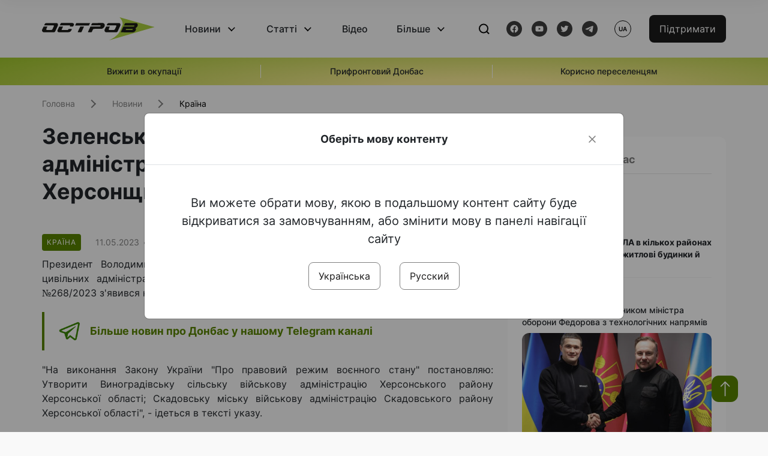

--- FILE ---
content_type: text/html; charset=UTF-8
request_url: https://www.ostro.org/news/zelenskyj-stvoryv-2-vijskovi-tsyvilni-administratsiyi-na-okupovanyh-terytoriyah-hersonshhyny-i418162
body_size: 15249
content:

<!DOCTYPE html>
<html lang="uk">
<head>
    <meta charset="utf-8">
    <meta http-equiv="X-UA-Compatible" content="IE=edge">
    <title>Зеленський створив 2 військові цивільні адміністрації на окупованих територіях Херсонщини | ОстроВ</title>
    <link rel="apple-touch-icon" sizes="57x57" href="/favicon/apple-icon-57x57.png">
    <link rel="apple-touch-icon" sizes="60x60" href="/favicon/apple-icon-60x60.png">
    <link rel="apple-touch-icon" sizes="72x72" href="/favicon/apple-icon-72x72.png">
    <link rel="apple-touch-icon" sizes="76x76" href="/favicon/apple-icon-76x76.png">
    <link rel="apple-touch-icon" sizes="114x114" href="/favicon/apple-icon-114x114.png">
    <link rel="apple-touch-icon" sizes="120x120" href="/favicon/apple-icon-120x120.png">
    <link rel="apple-touch-icon" sizes="144x144" href="/favicon/apple-icon-144x144.png">
    <link rel="apple-touch-icon" sizes="152x152" href="/favicon/apple-icon-152x152.png">
    <link rel="apple-touch-icon" sizes="180x180" href="/favicon/apple-icon-180x180.png">
    <link rel="icon" type="image/png" sizes="192x192"  href="/favicon/android-icon-192x192.png">
    <link rel="icon" type="image/png" sizes="32x32" href="/favicon/favicon-32x32.png">
    <link rel="icon" type="image/png" sizes="96x96" href="/favicon/favicon-96x96.png">
    <link rel="icon" type="image/png" sizes="16x16" href="/favicon/favicon-16x16.png">
    <link rel="manifest" href="/favicon/manifest.json">
    <meta name="msapplication-TileColor" content="#ffffff">
    <meta name="msapplication-TileImage" content="/favicon/ms-icon-144x144.png">
    <meta name="theme-color" content="##588400">
    <meta name="apple-mobile-web-app-status-bar-style" content="black-translucent">
    <meta name="viewport"
          content="width=device-width, user-scalable=no, initial-scale=1.0, maximum-scale=1.0, minimum-scale=1.0">
    <meta name="csrf-param" content="_csrf-frontend">
<meta name="csrf-token" content="vWgdpHvaeKy7aXIP8Pkq985C7WBR4kglVYp9ZgcudJzLAUXdL5gQnMMwEDyasVKEuzW4CTKLGmsP-gVVVmIRqw==">
            <meta property="fb:app_id" content="583173016509071">
        <meta name="title" content="Зеленський створив 2 військові цивільні адміністрації на окупованих територіях Херсонщини | ОстроВ">
<meta name="description" content="Президент Володимир Зеленський видав указ про створення двох нових військових цивільних адміністрацій на окупованій території Херсонської області.">
<meta property="og:title" content="Зеленський створив 2 військові цивільні адміністрації на окупованих територіях Херсонщини">
<meta name="twitter:title" content="Зеленський створив 2 військові цивільні адміністрації на окупованих територіях Херсонщини">
<meta property="og:type" content="article">
<meta property="og:description" content="Президент Володимир Зеленський видав указ про створення двох нових військових цивільних адміністрацій на окупованій території Херсонської області.">
<meta name="twitter:description" content="Президент Володимир Зеленський видав указ про створення двох нових військових цивільних адміністрацій на окупованій території Херсонської області.">
<meta property="og:url" content="https://www.ostro.org/news/zelenskyj-stvoryv-2-vijskovi-tsyvilni-administratsiyi-na-okupovanyh-terytoriyah-hersonshhyny-i418162">
<meta property="og:image" content="https://www.ostro.org/upload/share/news/2023/05/11/og_image_418162.png?v=1683780592">
<meta name="twitter:image" content="https://www.ostro.org/upload/share/news/2023/05/11/og_image_418162.png?v=1683780592">
<meta property="og:image:width" content="1200">
<meta property="og:image:height" content="630">
<meta property="og:image:type" content="image/png">
<link href="https://www.ostro.org/news/zelenskyj-stvoryv-2-vijskovi-tsyvilni-administratsiyi-na-okupovanyh-terytoriyah-hersonshhyny-i418162" rel="alternate" hreflang="uk">
<link href="https://www.ostro.org/news/zelenskyj-stvoryv-2-vijskovi-tsyvilni-administratsiyi-na-okupovanyh-terytoriyah-hersonshhyny-i418162" rel="alternate" hreflang="x-default">
<link href="https://www.ostro.org/ru/news/zelenskyj-sozdal-2-voennyh-grazhdanskyh-admynystratsyy-na-okkupyrovannyh-terrytoryyah-hersonshhyny-i418163" rel="alternate" hreflang="ru">
<link type="application/rss+xml" href="https://www.ostro.org/rssfeed/rss.xml" title="ОстроВ - Загальна стрічка всіх матеріалів" rel="alternate">
<link type="application/rss+xml" href="https://www.ostro.org/rssfeed/news.xml" title="ОстроВ - Новини" rel="alternate">
<link type="application/rss+xml" href="https://www.ostro.org/rssfeed/articles.xml" title="ОстроВ - Статті" rel="alternate">
<link type="application/rss+xml" href="https://www.ostro.org/rssfeed/video.xml" title="ОстроВ - Відео" rel="alternate">
<link type="application/rss+xml" href="https://www.ostro.org/rssfeed/rss_ru.xml" title="ОстроВ - Загальна стрічка всіх матеріалів (Русский)" rel="alternate">
<link type="application/rss+xml" href="https://www.ostro.org/rssfeed/news_ru.xml" title="ОстроВ - Новини (Русский)" rel="alternate">
<link type="application/rss+xml" href="https://www.ostro.org/rssfeed/articles_ru.xml" title="ОстроВ - Статті (Русский)" rel="alternate">
<link type="application/rss+xml" href="https://www.ostro.org/rssfeed/video_ru.xml" title="ОстроВ - Відео (Русский)" rel="alternate">
<link href="/dist/styles/main.min.css?v=1762335726" rel="stylesheet">
<link href="/css/site.css?v=1739541963" rel="stylesheet">
<script>var newsFeed = "\/site\/news-feed";</script>    <script type="application/ld+json">{"@context":"https:\/\/schema.org","@graph":[{"@type":"NewsMediaOrganization","@id":"https:\/\/www.ostro.org#organization","name":"ОстроВ","legalName":"ГРОМАДСЬКА ОРГАНІЗАЦІЯ «ЦЕНТР ДОСЛІДЖЕНЬ СОЦІАЛЬНИХ ПЕРСПЕКТИВ ДОНБАСУ»","identifier":"R40-06473","additionalType":"https:\/\/webportal.nrada.gov.ua\/derzhavnyj-reyestr-sub-yektiv-informatsijnoyi-diyalnosti-u-sferi-telebachennya-i-radiomovlennya\/","url":"https:\/\/www.ostro.org\/","logo":{"@type":"ImageObject","url":"https:\/\/www.ostro.org\/dist\/img\/logo\/ostrov_black.svg"},"employee":{"@type":"Person","name":"Сергій Гармаш","jobTitle":"Головний редактор","url":"https:\/\/www.ostro.org\/author\/sergij-garmash-1","sameAs":"https:\/\/www.ostro.org\/author\/sergij-garmash-1"},"email":"info@ostro.org","sameAs":["https:\/\/www.facebook.com\/iaostro","https:\/\/www.youtube.com\/user\/ostroorg","https:\/\/x.com\/ostro_v","https:\/\/t.me\/iaostro","https:\/\/whatsapp.com\/channel\/0029VaqFRXdAojYln5rZTq38"]},{"@type":"WebSite","@id":"https:\/\/www.ostro.org#website","url":"https:\/\/www.ostro.org\/","name":"ОстроВ","inLanguage":"uk"},{"@type":"WebPage","@id":"https:\/\/www.ostro.org\/news\/zelenskyj-stvoryv-2-vijskovi-tsyvilni-administratsiyi-na-okupovanyh-terytoriyah-hersonshhyny-i418162#webpage","url":"https:\/\/www.ostro.org\/news\/zelenskyj-stvoryv-2-vijskovi-tsyvilni-administratsiyi-na-okupovanyh-terytoriyah-hersonshhyny-i418162","name":"Зеленський створив 2 військові цивільні адміністрації на окупованих територіях Херсонщини","inLanguage":"uk","mainEntity":{"@type":"NewsArticle","@id":"https:\/\/www.ostro.org\/news\/zelenskyj-stvoryv-2-vijskovi-tsyvilni-administratsiyi-na-okupovanyh-terytoriyah-hersonshhyny-i418162#newsArticle"},"isPartOf":{"@id":"https:\/\/www.ostro.org#website"}},{"@type":"NewsArticle","@id":"https:\/\/www.ostro.org\/news\/zelenskyj-stvoryv-2-vijskovi-tsyvilni-administratsiyi-na-okupovanyh-terytoriyah-hersonshhyny-i418162#newsArticle","url":"https:\/\/www.ostro.org\/news\/zelenskyj-stvoryv-2-vijskovi-tsyvilni-administratsiyi-na-okupovanyh-terytoriyah-hersonshhyny-i418162","headline":"Зеленський створив 2 військові цивільні адміністрації на окупованих територіях Херсонщини","articleBody":"Президент Володимир Зеленський видав указ про створення двох нових військових цивільних адміністрацій на окупованій території Херсонської області. Відповідний указ №268\/2023 з\u0027явився на сайті Офісу президента. \u0022На виконання Закону України \u0022Про правовий режим воєнного стану\u0022 постановляю: Утворити Виноградівську сільську військову адміністрацію Херсонського району Херсонської області; Скадовську міську військову адміністрацію Скадовського району Херсонської області\u0022, - ідеться в тексті указу. Також глава держави доручив Генштабу ЗСУ, Херсонській ОДА здійснити відповідно до закону \u0022Про правовий режим воєнного стану\u0022 заходи, пов\u0027язані з утворенням військових адміністрацій. Цей указ набув чинності з 10 травня. Зазначимо, що наразі Скадовськ і Виноградівка перебувають на тимчасово окупованих територіях. Причому після втечі росіян з Херсона саме в Скадовськ переїхала окупаційна адміністрація. Нагадаємо, раніше повідомлялося, що зрадники України на окупованій частині Херсонщини намагаються перевестися на роботу в РФ, однак отримують масові відмови.","name":"Зеленський створив 2 військові цивільні адміністрації на окупованих територіях Херсонщини","description":"Президент Володимир Зеленський видав указ про створення двох нових військових цивільних адміністрацій на окупованій території Херсонської області. Відповідний указ №268\/2023 з\u0027явився на сайті Офісу президента. \u0022На виконання Закону України \u0022Про","inLanguage":"uk","datePublished":"2023-05-11T07:56:10+03:00","dateModified":"2023-05-11T07:49:52+03:00","mainEntityOfPage":{"@type":"WebPage","@id":"https:\/\/www.ostro.org\/news\/zelenskyj-stvoryv-2-vijskovi-tsyvilni-administratsiyi-na-okupovanyh-terytoriyah-hersonshhyny-i418162#webpage"},"publisher":{"@id":"https:\/\/www.ostro.org#organization"},"isPartOf":{"@id":"https:\/\/www.ostro.org#website"},"editor":{"@type":"Person","name":"Сергій Гармаш","jobTitle":"Головний редактор","url":"https:\/\/www.ostro.org\/author\/sergij-garmash-1","sameAs":"https:\/\/www.ostro.org\/author\/sergij-garmash-1"},"keywords":["Україна","війна","Херсонська область окупація","Зеленський","військова адміністрація","Война","Херсонская область оккупация"],"author":{"@type":"Organization","name":"ОстроВ"},"image":{"@type":"ImageObject","url":"https:\/\/www.ostro.org\/upload\/share\/news\/2023\/05\/11\/og_image_418162.png","width":1200,"height":630}}]}</script>   
    <script async src="https://securepubads.g.doubleclick.net/tag/js/gpt.js"></script>
<script>
  window.googletag = window.googletag || {cmd: []};
  googletag.cmd.push(function() {
    googletag.defineSlot('/21688950999/Main_page_upper_articles', [[872, 125], [728, 90], [750, 100]], 'div-gpt-ad-1681369194137-0').addService(googletag.pubads());
    googletag.pubads().enableSingleRequest();
    googletag.enableServices();
  });
</script>

<script async src="https://securepubads.g.doubleclick.net/tag/js/gpt.js"></script>
<script>
  window.googletag = window.googletag || {cmd: []};
  googletag.cmd.push(function() {
    googletag.defineSlot('/21688950999/Main_in_artices', [[872, 125], [728, 90], [750, 100]], 'div-gpt-ad-1681369667713-0').addService(googletag.pubads());
    googletag.pubads().enableSingleRequest();
    googletag.enableServices();
  });
</script>

<script async src="https://securepubads.g.doubleclick.net/tag/js/gpt.js"></script>
<script>
  window.googletag = window.googletag || {cmd: []};
  googletag.cmd.push(function() {
    googletag.defineSlot('/21688950999/Nad_lentoi', [[300, 250], 'fluid', [364, 280], [240, 400], [424, 280], [250, 250], [336, 280], [200, 200], [250, 360], [300, 100], [280, 280]], 'div-gpt-ad-1683641197311-0').addService(googletag.pubads());
    googletag.pubads().enableSingleRequest();
    googletag.pubads().collapseEmptyDivs();
    googletag.enableServices();
  });
</script>

<script async src="https://securepubads.g.doubleclick.net/tag/js/gpt.js"></script>
<script>
  window.googletag = window.googletag || {cmd: []};
  googletag.cmd.push(function() {
    googletag.defineSlot('/21688950999/Nad_lentoi_mobile', [[300, 250], [424, 280], [364, 280], [280, 280], [300, 100], [200, 200], 'fluid', [250, 250], [250, 360], [240, 400], [336, 280]], 'div-gpt-ad-1683641254420-0').addService(googletag.pubads());
    googletag.pubads().enableSingleRequest();
    googletag.pubads().collapseEmptyDivs();
    googletag.enableServices();
  });
</script>

<script async src="https://securepubads.g.doubleclick.net/tag/js/gpt.js"></script>
<script>
  window.googletag = window.googletag || {cmd: []};
  googletag.cmd.push(function() {
    googletag.defineSlot('/469082444/newsite_300_250_nad_lentoi', [300, 250], 'div-gpt-ad-1678699630159-0').addService(googletag.pubads());
    googletag.pubads().enableSingleRequest();
    googletag.enableServices();
  });
</script>
<script async src="https://securepubads.g.doubleclick.net/tag/js/gpt.js"></script>
<script>
  window.googletag = window.googletag || {cmd: []};
  googletag.cmd.push(function() {
    googletag.defineSlot('/469082444/newsite_300_250_lenta2_after_news', [300, 250], 'div-gpt-ad-1673600014699-0').addService(googletag.pubads());
    googletag.pubads().enableSingleRequest();
    googletag.enableServices();
  });


</script>
<script async src="https://securepubads.g.doubleclick.net/tag/js/gpt.js"></script>
<script>
  window.googletag = window.googletag || {cmd: []};
  googletag.cmd.push(function() {
    googletag.defineSlot('/469082444/newsite_300_250_lenta3_after_pr', [300, 250], 'div-gpt-ad-1673600160800-0').addService(googletag.pubads());
    googletag.pubads().enableSingleRequest();
    googletag.enableServices();
  });
</script>
<script async src="https://securepubads.g.doubleclick.net/tag/js/gpt.js"></script>
<script>
  window.googletag = window.googletag || {cmd: []};
  googletag.cmd.push(function() {
    googletag.defineSlot('/469082444/newsite_main_pered_statti', [[220, 90], [720, 90], [728, 90]], 'div-gpt-ad-1673601097112-0').addService(googletag.pubads());
    googletag.pubads().enableSingleRequest();
    googletag.enableServices();
  });
</script>    <!-- Google tag (gtag.js) -->
<script async src="https://www.googletagmanager.com/gtag/js?id=G-C62TWCLQ2W"></script>
<script>
  window.dataLayer = window.dataLayer || [];
  function gtag(){dataLayer.push(arguments);}
  gtag('js', new Date());

  gtag('config', 'G-C62TWCLQ2W');
</script>
<!-- Google tag (gtag.js) -->
<script async src="https://www.googletagmanager.com/gtag/js?id=UA-26023455-1"></script>
<script>
  window.dataLayer = window.dataLayer || [];
  function gtag(){dataLayer.push(arguments);}
  gtag('js', new Date());

  gtag('config', 'UA-26023455-1');
</script>    <style>
        .fb_iframe_widget_fluid span, iframe.fb_ltr,.fb_iframe_widget_lift{
            width: 100% !important;
        }
    </style>
</head>
<body class="single-post ua" data-lang="ua">
    <div id="fb-root"></div>
    <script>
        window.fbAsyncInit = function () {
            FB.init({
                appId: '583173016509071',
                cookie: true,
                xfbml: true,
                version: 'v15.0'
            });
            FB.AppEvents.logPageView();
        };
        (function (d, s, id) {
            var js, fjs = d.getElementsByTagName(s)[0];
            if (d.getElementById(id)) {
                return;
            }
            js = d.createElement(s);
            js.id = id;
            js.async = true;
            js.src = "https://connect.facebook.net/uk_UA/sdk.js";
            fjs.parentNode.insertBefore(js, fjs);
        }(document, 'script', 'facebook-jssdk'));
    </script>


    <script>
        window.fbAsyncInit = function() {
            FB.init({
                appId: '583173016509071',
                autoLogAppEvents : true,
                xfbml            : true,
                version          : 'v15.0'
            });
        };
    </script>
    <script async defer crossorigin="anonymous" src="https://connect.facebook.net/uk_UA/sdk.js"></script>

<header class="header page-wrapper">
    <div class="container">
        <div class="row">
            <div class="col-12 header__wrapper">
                <div class="header__icons">
                    <div class="main-logo">
                        <a href="/" class="main-logo__link">
                            <img src="/dist/img/sprites/ostrov_black.svg" alt="">
                        </a>
                    </div>
                </div>

                <nav class="header__wrapper-links">
                    <ul class="header__links"><li class='elements_1  header__link'><a  class='header__link__item header__link-event link_styled' href='/news'>Новини</a><div class="dropdown-menu "><div class="container"><ul class="" id="pp-1"><li class='elements_2  '><a  class='header__link' href='/news'>Всі новини</a></li><li class='elements_3  '><a  class='header__link' href='/news/country'>Країна</a></li><li class='elements_4  '><a  class='header__link' href='/news/donbas'>Донбас</a></li></ul></li><li class='elements_6  header__link'><a  class='header__link__item header__link-event link_styled' href='/articles'>Статті</a><div class="dropdown-menu "><div class="container"><ul class="" id="pp-6"><li class='elements_7  '><a  class='header__link' href='/articles'>Всі статті</a></li><li class='elements_8  '><a  class='header__link' href='/articles/country'>Країна</a></li><li class='elements_9  '><a  class='header__link' href='/articles/donbas'>Донбас</a></li></ul></li><li class='elements_10  header__link'><a  class='header__link__item link_styled' href='/video'>Відео</a></li><li class='elements_12  header__link'><a  class='header__link__item header__link-event link_styled' href='more'>Більше</a><div class="dropdown-menu "><div class="container"><ul class="" id="pp-12"><li class='elements_47  '><a  class='header__link' href='/opinions'>Думки</a></li><li class='elements_14  '><a  class='header__link' href='/poll'>Опитування</a></li><li class='elements_13  '><a  class='header__link' href='/press-releases'>Прес-релізи</a></li><li class='elements_16  '><a  class='header__link' href='/archive'>Архів</a></li></ul></li></ul>                </nav>
                <div class="header__buttons">
                    <div class="header-search">
                        <div class="header-search__icon">
                            <img src="/dist/img/sprites/search.svg" alt="">
                        </div>
                    </div>
                    <div class="header-social">
                    
    <a href="https://www.facebook.com/iaostro" target="_blank">
        <div class="header-social__btn fb-head"></div>
    </a>
    <a href="https://www.youtube.com/user/ostroorg/" target="_blank">
        <div class="header-social__btn youtube-head"></div>
    </a>
    <a href="https://twitter.com/ostro_v" target="_blank">
        <div class="header-social__btn twitter-head"></div>
    </a>
    <a href="https://t.me/iaostro" target="_blank">
        <div class="header-social__btn telegram-head"></div>
    </a>

                    </div>
                    <div class="header-lang__button">
                        <div class="lang-button">ua</div><div class="lang-button__dropdown" style="top: -200px"><ul><li><a href='/news/zelenskyj-stvoryv-2-vijskovi-tsyvilni-administratsiyi-na-okupovanyh-terytoriyah-hersonshhyny-i418162?changeLang=ua'>ua</a></li><li><a  href='/ru/news/zelenskyj-sozdal-2-voennyh-grazhdanskyh-admynystratsyy-na-okkupyrovannyh-terrytoryyah-hersonshhyny-i418163?changeLang=ru'>ru</a></li><li><a href='https://www.ostro.info/' target='_blank' rel='nofollow'>EN</a></li></ul></div>                    </div>
                    <div class="payment-buttons-header payment-buttons-header-hide-mobile">
                        <button type="button" class="btn btn-primary">
                            <span id="loader_btn_monobank" style="margin-right: 10px" class="spinner-border spinner-border-sm d-none" role="status" aria-hidden="true"></span>
                            <a href="/donate">Підтримати</a>
                        </button>    
                    </div>    
                    <div class="header__burger">
                        <div class="header__burger-btn"></div>
                    </div>
                </div>
                <div class="header-search__input">
                    <div class="container">
                        <form action="/search" class="search-form">
                        <div class="custom-input">
                            <input class="header-input" type="text" name="q" placeholder="Пошук матеріалу" required minlength="3">
                            <button type="submit" class="btn btn-primary btn-search">Шукати</button>
                            <span class="close-search"></span>
                        </div>
                        </form>
                    </div>
                </div>
            </div>
        </div>
    </div>
</header>
<div class="menu__mob-opened">
    <div class="container">
        <ul class="menu__links"><li class='elements_1  menu__link'><a  class='menu__link-title menu__link-sub' href='/news'>Новини</a><ul class="menu__sub" id="pp-1"><li class='elements_2 menu__sub-item '><a  class='' href='/news'>Всі новини</a></li><li class='elements_3 menu__sub-item '><a  class='' href='/news/country'>Країна</a></li><li class='elements_4 menu__sub-item '><a  class='' href='/news/donbas'>Донбас</a></li></ul></li><li class='elements_6  menu__link'><a  class='menu__link-title menu__link-sub' href='/articles'>Статті</a><ul class="menu__sub" id="pp-6"><li class='elements_7 menu__sub-item '><a  class='' href='/articles'>Всі статті</a></li><li class='elements_8 menu__sub-item '><a  class='' href='/articles/country'>Країна</a></li><li class='elements_9 menu__sub-item '><a  class='' href='/articles/donbas'>Донбас</a></li></ul></li><li class='elements_10 menu__sub-item menu__link'><a  class='header__link__item link_styled' href='/video'>Відео</a></li><li class='elements_12  menu__link'><a  class='menu__link-title menu__link-sub' href='more'>Більше</a><ul class="menu__sub" id="pp-12"><li class='elements_47 menu__sub-item '><a  class='' href='/opinions'>Думки</a></li><li class='elements_14 menu__sub-item '><a  class='' href='/poll'>Опитування</a></li><li class='elements_13 menu__sub-item '><a  class='' href='/press-releases'>Прес-релізи</a></li><li class='elements_16 menu__sub-item '><a  class='' href='/archive'>Архів</a></li></ul></li></ul>        <div class="header-social mob-social">
            
    <a href="https://www.facebook.com/iaostro" target="_blank">
        <div class="header-social__btn fb-head"></div>
    </a>
    <a href="https://www.youtube.com/user/ostroorg/" target="_blank">
        <div class="header-social__btn youtube-head"></div>
    </a>
    <a href="https://twitter.com/ostro_v" target="_blank">
        <div class="header-social__btn twitter-head"></div>
    </a>
    <a href="https://t.me/iaostro" target="_blank">
        <div class="header-social__btn telegram-head"></div>
    </a>

        </div>
    </div>
</div>                    <div class="main-slider">
            <div class="page-wrapper">
                <div class="container">
                    <div class="swiper ">
                        <div class="swiper-wrapper">
                                                                                                <div class="swiper-slide swiper-header-slide position_center">
                                        <a href=" https://www.ostro.org/tag/vyzhyty-v-okupatsiyi">
                                            <div class="swiper-slide__content">
                                                <h6></h6>
                                                <p class="t3">
                                                    Вижити в окупації                                                </p>
                                            </div>
                                        </a>
                                    </div>
                                                                                                                                <div class="swiper-slide swiper-header-slide position_center">
                                        <a href=" https://www.ostro.org/tag/pryfrontovyj-donbas">
                                            <div class="swiper-slide__content">
                                                <h6></h6>
                                                <p class="t3">
                                                    Прифронтовий Донбас                                                </p>
                                            </div>
                                        </a>
                                    </div>
                                                                                                                                <div class="swiper-slide swiper-header-slide position_center">
                                        <a href=" https://www.ostro.org/tag/korysno-pereselentsyam">
                                            <div class="swiper-slide__content">
                                                <h6></h6>
                                                <p class="t3">
                                                    Корисно переселенцям                                                </p>
                                            </div>
                                        </a>
                                    </div>
                                                                                    </div>
                        <div class="swiper-pagination"></div>
                    </div>
                </div>
            </div>
        </div>
    <div class="page-wrapper">
    <div class="container page-container article">
        <nav aria-label="breadcrumb">
    <ul itemscope itemtype="https://schema.org/BreadcrumbList" class="breadcrumb"><li class=" breadcrumb__item" itemprop="itemListElement" itemscope itemtype="https://schema.org/ListItem"><a class="" href="/" itemprop="item"><span itemprop="name">Головна</span><meta itemprop="position" content="0"></a></li><li class=" breadcrumb__item" itemprop="itemListElement" itemscope itemtype="https://schema.org/ListItem"><a href="/news" itemprop="item"><span itemprop="name">Новини</span><meta itemprop="position" content="1"></a></li><li class=" breadcrumb__item" itemprop="itemListElement" itemscope itemtype="https://schema.org/ListItem"><a class="breadcrumbs-list__link" href="/news/country" itemprop="item"><span itemprop="name">Країна</span><meta itemprop="position" content="2"></a></li></ul itemscope itemtype="https://schema.org/BreadcrumbList"></nav>
        <div class="row">
            <section class="col-sm-12 col-md-7 col-lg-8 col-xl-8 page-content">
                <div class="banner-block" id="banner-13"><!-- /21688950999/Nad_lentoi_mobile -->
<div id='div-gpt-ad-1683641254420-0' style='min-width: 200px; min-height: 100px;'>
  <script>
    googletag.cmd.push(function() { googletag.display('div-gpt-ad-1683641254420-0'); });
  </script>
</div></div>                <h1 class="article__title">Зеленський створив 2 військові цивільні адміністрації на окупованих територіях Херсонщини</h1>
                                <div class="article__info">
                    <div class="article__desc">
                                                    <div class="tags">
                                
                                                                                                                <div class="tag article__tag">Країна</div>
                                                                                                </div>
                                                <div class="main-news__item__info">
                            <div class="main-news__item__date">11.05.2023</div>
                            <div class="main-news__item__time">07:56</div>
                        </div>
                        <div class="article__views">1434</div>
                    </div>

                                                                        <a href="/ru/news/zelenskyj-sozdal-2-voennyh-grazhdanskyh-admynystratsyy-na-okkupyrovannyh-terrytoryyah-hersonshhyny-i418163?changeLang=ru" class="article__lang-link">Читать на русском</a>
                                            
                                    </div>
                                                <!--                <h4 class="article__summery">-->
                <!--                    -->                <!--                </h4>-->
                                <div class="article__content">
                    <p class=""  style="text-align: justify;">Президент Володимир Зеленський видав указ про створення двох нових військових цивільних адміністрацій на окупованій території Херсонської області. Відповідний указ №268/2023 з'явився на <a href="https://www.president.gov.ua/documents/2682023-46713" target="_blank" rel="noopener">сайті Офісу президента</a>.</p><div class="banner-block" id="banner-17"><p><a class="share-block" href="https://t.me/iaostro" target="_blank" rel="noopener"> <img style="width: 36px; height: auto" src="/upload/media/2023/05/19/tg1.png">Більше новин про Донбас у нашому Telegram каналі</a></p></div>
<p style="text-align: justify;">"На виконання Закону України "Про правовий режим воєнного стану" постановляю: Утворити Виноградівську сільську військову адміністрацію Херсонського району Херсонської області; Скадовську міську військову адміністрацію Скадовського району Херсонської області", - ідеться в тексті указу.</p>
<p style="text-align: justify;">Також глава держави доручив Генштабу ЗСУ, Херсонській ОДА здійснити відповідно до закону "Про правовий режим воєнного стану" заходи, пов'язані з утворенням військових адміністрацій.</p>
<p style="text-align: justify;">Цей указ набув чинності з 10 травня. Зазначимо, що наразі Скадовськ і Виноградівка перебувають на тимчасово окупованих територіях. Причому після втечі росіян з Херсона саме в Скадовськ переїхала окупаційна адміністрація.</p>
<p style="text-align: justify;">Нагадаємо, раніше повідомлялося, що зрадники України на окупованій частині Херсонщини <a href="/news/zradnyky-ukrayiny-na-okupovanij-chastyni-hersonshhyny-namagayutsya-perevestysya-na-robotu-u-rf-i418044?changeLang=ua" target="_blank" rel="noopener">намагаються перевестися на роботу в РФ</a>, однак отримують масові відмови.</p>                </div>
                                                <div class="action rounded">
                    <h3>Раніше «ОстроВ» підтримували грантодавці. Сьогодні нашу незалежність збереже тільки Ваша підтримка</h3>
                        <a href="/donate" class="btn btn-primary">Підтримати</a>
                </div>
                                <div class="article__footer">
                    <div class="share">
    <p>Поширити:</p>
    <div class="share-icons">
        <a href="javascript:void(0)" onclick="socialShare('twitter')" class="share-icons__item twitter-head"></a>
        <a href="javascript:void(0)" onclick="socialShare('facebook')" class="share-icons__item fb-head"></a>
        <a href="javascript:void(0)" onclick="socialShare('telegram')" class="share-icons__item telegram-head"></a>
        <a href="javascript:void(0)" onclick="socialShare('viber')" class="share-icons__item viber-head"></a>
        <a href="javascript:void(0)" onclick="socialShare('whatsapp')" class="share-icons__item whatsapp-head"></a>
        <a href="javascript:void(0)" onclick="socialShare('link')" class="share-icons__item link-head">
        </a>
    <span class="copied" id="copied">Скопійовано</span>
    </div>
</div>                    
<div class="tags-group">
    <p>Теги:</p>
    <div class="tags-wrapper">
            <a href="/tag/ukrayina" class="tag">Україна</a>
            <a href="/tag/vijna" class="tag">війна</a>
            <a href="/tag/hersonska-oblast-okupatsiya" class="tag">Херсонська область окупація</a>
            <a href="/tag/zelenskyj" class="tag">Зеленський</a>
            <a href="/tag/vijskova-administratsiya" class="tag">військова адміністрація</a>
            <a href="/tag/vojna" class="tag">Война</a>
            <a href="/tag/hersonskaya-oblast-okkupatsyya" class="tag">Херсонская область оккупация</a>
        </div>
</div>
                    <div class="banner-container">
                        <div class="banner-block" id="banner-7"><script async src="https://pagead2.googlesyndication.com/pagead/js/adsbygoogle.js?client=ca-pub-4709105346903522"
     crossorigin="anonymous"></script>
<!-- Adapt_before comments -->
<ins class="adsbygoogle"
     style="display:block"
     data-ad-client="ca-pub-4709105346903522"
     data-ad-slot="9618346392"
     data-ad-format="auto"
     data-full-width-responsive="true"></ins>
<script>
     (adsbygoogle = window.adsbygoogle || []).push({});
</script></div>                                            </div>
                    <!-- fb plugin -->
                    
<div class="facebook-comments">
    <div class="fb-comments" data-width="100%" data-href="https://www.ostro.org/news/zelenskyj-stvoryv-2-vijskovi-tsyvilni-administratsiyi-na-okupovanyh-terytoriyah-hersonshhyny-i418162" data-numposts="5"></div>
</div>

                </div>
                
<div class="related-articles">
    <h3 class="section-header">Матеріали по темі </h3>
            <a href="/news/zelenskyj-rakety-do-system-ppo-potribni-shhodnya-i546071" class="news-page__item">
                        <div class="news-content">
                <div class="theme__desc">
                    <div class="main-news__item__info">
                        <div class="main-news__item__date">25.01.2026</div>
                        <div class="main-news__item__time">10:31</div>
                    </div>
                                    </div>
                <h5>Зеленський: ракети до систем ППО потрібні щодня</h5>
            </div>
        </a>
            <a href="/news/zelenskyj-uchasnyky-peregovoriv-v-abu-dabi-zoseredylysya-na-parametrah-zakinchennya-vijny-i546035" class="news-page__item">
                        <div class="news-content">
                <div class="theme__desc">
                    <div class="main-news__item__info">
                        <div class="main-news__item__date">24.01.2026</div>
                        <div class="main-news__item__time">17:02</div>
                    </div>
                                    </div>
                <h5>Зеленський: учасники переговорів в Абу-Дабі зосередилися на параметрах закінчення війни </h5>
            </div>
        </a>
            <a href="/news/rosiya-obstrilyala-ukrayinu-raketamy-vyrobnytstva-2026-roku-i546033" class="news-page__item">
                        <div class="news-page__img rounded">
                <div class="aside-news__overlay"></div>
                <img src="https://www.ostro.org/upload/news/2026/01/24/znimok-ekrana-z-2026-01-24-16-23-31_872x490.png?v=1769264668" alt="" title="Росія обстріляла Україну ракетами виробництва 2026 року">            </div>
                        <div class="news-content">
                <div class="theme__desc">
                    <div class="main-news__item__info">
                        <div class="main-news__item__date">24.01.2026</div>
                        <div class="main-news__item__time">16:31</div>
                    </div>
                                    </div>
                <h5>Росія обстріляла Україну ракетами виробництва 2026 року</h5>
            </div>
        </a>
            <a href="/news/trystoronni-peregovory-ukrayiny-ssha-ta-rosiyi-v-abu-dabi-zavershylysya-vony-buly-konstruktyvnymy-i546027" class="news-page__item">
                        <div class="news-content">
                <div class="theme__desc">
                    <div class="main-news__item__info">
                        <div class="main-news__item__date">24.01.2026</div>
                        <div class="main-news__item__time">15:11</div>
                    </div>
                                    </div>
                <h5>Тристоронні переговори України, США та Росії в Абу-Дабі завершилися. Вони були конструктивними - ЗМІ</h5>
            </div>
        </a>
    </div>
                <div class="banner-container">
                    <div class="banner-block" id="banner-9"><script async src="https://pagead2.googlesyndication.com/pagead/js/adsbygoogle.js?client=ca-pub-4709105346903522"
     crossorigin="anonymous"></script>
<!-- Adapt_before comments -->
<ins class="adsbygoogle"
     style="display:block"
     data-ad-client="ca-pub-4709105346903522"
     data-ad-slot="9618346392"
     data-ad-format="auto"
     data-full-width-responsive="true"></ins>
<script>
     (adsbygoogle = window.adsbygoogle || []).push({});
</script></div>                                    </div>
                <section class="articles rounded">
    <a href="/articles">
    <h3 class="section-header">Статті</h3>
    </a>

            <a href="/articles/mystetstvo-promovchaty-i-majsternist-ne-dogovoryuvaty-oglyad-zmi-okupovanogo-donbasu-i546085 " class="articles__item">
    <div class="articles__item__img  rounded">
        <img src="https://www.ostro.org/upload/articles/2026/01/25/909_312x180.png?v=1769337056" alt="" title="Мистецтво промовчати і майстерність не договорювати. Огляд ЗМІ окупованого Донбасу">                    <div class="category-group">
                                      <span class="tag ">Донбас</span>
                            </div>
            </div>
    <div class="articles__item__content ">
        <div class="main-news__item__info">
            <div class="main-news__item__date">25.01.2026</div>
            <div class="main-news__item__time">13:00</div>
        </div>
        <h4>Мистецтво промовчати і майстерність не договорювати. Огляд ЗМІ окупованого Донбасу</h4>
                    <div class="articles__item__text">Минулого тижня ЗМІ окупованого Донбасу щосили намагалися згладити гостроту деяких проблем, що звалилися на «молоді республіки». Неприємність у непідконтрольному законній владі Дебальцевому буквально прилетіла з неба – місто, точніше військові...</div>
            </div>
</a>            <a href="/articles/muzej-korsakiv-u-lutsku-suchasne-mystetstvo-biznes-i-trohy-donetskyh-motyviv-i545922 " class="articles__item">
    <div class="articles__item__img  rounded">
        <img src="https://www.ostro.org/upload/articles/2026/01/23/00_312x180.jpeg?v=1769163140" alt="" title="Музей Корсаків у Луцьку: сучасне мистецтво, бізнес і трохи донецьких мотивів">                    <div class="category-group">
                                      <span class="tag ">Країна</span>
                            </div>
            </div>
    <div class="articles__item__content ">
        <div class="main-news__item__info">
            <div class="main-news__item__date">23.01.2026</div>
            <div class="main-news__item__time">16:00</div>
        </div>
        <h4>Музей Корсаків у Луцьку: сучасне мистецтво, бізнес і трохи донецьких мотивів</h4>
                    <div class="articles__item__text">"Вартість цієї роботи – кілька мільйонів доларів, – розповідає керівниця відділу фондів Музею сучасного українського мистецтва Корсаків Катерина Михайлюк.</div>
            </div>
</a>            <a href="/articles/kadrova-rotatsiya-voyennogo-chasu-shho-naspravdi-oznachayut-ostanni-pryznachennya-u-vladi-i545706 " class="articles__item">
    <div class="articles__item__img  rounded">
        <img src="https://www.ostro.org/upload/articles/2026/01/21/528611843cca9d462ce13564763dd572_312x180.jpeg?v=1768994093" alt="" title="Кадрова ротація воєнного часу: що насправді означають останні призначення у владі">                    <div class="category-group">
                                      <span class="tag ">Країна</span>
                            </div>
            </div>
    <div class="articles__item__content ">
        <div class="main-news__item__info">
            <div class="main-news__item__date">22.01.2026</div>
            <div class="main-news__item__time">10:55</div>
        </div>
        <h4>Кадрова ротація воєнного часу: що насправді означають останні призначення у владі</h4>
                    <div class="articles__item__text">Це найдивніше звільнення. Одні говорять, що це помста за Єрмака, історію з Міндічем, інші – що це прохання Кирила Буданова, бо в них достатньо напружені стосунки (не конфліктні), ще хтось – просто оновлення заради оновлення...</div>
            </div>
</a>    
    <a href="/articles" class="text-link all-articles">Всі статті</a>


</section>
            </section>
            <aside class="col-sm-12 col-md-5 col-lg-4 col-xl-4 aside-panel news-aside">
                <div class="" id="aside-news">
    <div class="banner-block" id="banner-1"><!-- /21688950999/Nad_lentoi -->
<div id='div-gpt-ad-1683641197311-0' style='min-width: 200px; min-height: 100px;'>
  <script>
    googletag.cmd.push(function() { googletag.display('div-gpt-ad-1683641197311-0'); });
  </script>
</div></div>
            
            <div class="news-wrapper rounded">
                <div class="all-news">
                                            <ul class="tabs">
                            <li class="tabs__item ">
                                <a data-cat="" class="tabs__link tabs__link_active news_feed_link" href="#">
                                    Всі новини                                </a>
                            </li>
                                                            <li class="tabs__item">
                                    <a data-cat="1" class="tabs__link news_feed_link"
                                       href="#">Донбас</a>
                                </li>
                                                    </ul>
                                        <div class="aside-news" id="news-feed">
                                                        <h4 class="aside-news__date ">Сьогодні</h4>


    <div class="aside-news__item ">
    <a href="/news/ye-vluchannya-vorozhyh-bpla-v-kilkoh-rajonah-harkova-postrazhdaly-zhytlovi-budynky-j-lyudy-i546100">
        <div class="theme__desc">
            <div class="main-news__item__info">
                <div class="main-news__item__date">25.01.2026</div>
                <div class="main-news__item__time">15:24</div>
            </div>
                    </div>
        <p class="t6  bold-text">
            Є влучання ворожих БПЛА в кількох районах Харкова: постраждали житлові будинки й люди        </p>
        
    </a>
</div>                                                    

    <div class="aside-news__item ">
    <a href="/news/sergij-flesh-stav-radnykom-ministra-oborony-fedorova-z-tehnologichnyh-napryamiv-i546095">
        <div class="theme__desc">
            <div class="main-news__item__info">
                <div class="main-news__item__date">25.01.2026</div>
                <div class="main-news__item__time">14:51</div>
            </div>
                    </div>
        <p class="t6  ">
            Сергій "Флеш" став радником міністра оборони Федорова з технологічних напрямів        </p>
                    <div class="aside-news__img rounded">
                <div class="aside-news__overlay"></div>
                <img src="https://www.ostro.org/upload/news/2026/01/25/618653780-1924721061478737-5888124943070784603-n_376x212.jpg?v=1769345433" alt="" title="Сергій &quot;Флеш&quot; став радником міністра оборони Федорова з технологічних напрямів">            </div>
        
    </a>
</div>                                                    

    <div class="aside-news__item ">
    <a href="/news/okupanty-na-pokrovskomu-napryamku-prosuvayutsya-grupamy-po-2-3-osoby-ta-zastosovuyut-bagato-droniv-i546092">
        <div class="theme__desc">
            <div class="main-news__item__info">
                <div class="main-news__item__date">25.01.2026</div>
                <div class="main-news__item__time">14:05</div>
            </div>
                    </div>
        <p class="t6  ">
            Окупанти на Покровському напрямку просуваються групами по 2-3 особи та застосовують багато дронів на оптоволокні        </p>
        
    </a>
</div>                                                    

    <div class="aside-news__item ">
    <a href="/news/bijtsi-stalevogo-kordonu-znyshhyly-dronamy-tehniku-i-ukryttya-rosiyan-na-kurskomu-napryamku-i546089">
        <div class="theme__desc">
            <div class="main-news__item__info">
                <div class="main-news__item__date">25.01.2026</div>
                <div class="main-news__item__time">13:30</div>
            </div>
                    </div>
        <p class="t6  ">
            Бійці «Сталевого кордону» знищили дронами техніку і укриття росіян на Курському напрямку        </p>
        
    </a>
</div>                                                    

    <div class="aside-news__item ">
    <a href="/news/u-putina-zayavyly-shho-metody-trampa-lamaty-cherez-kolino-shozhi-na-rosijski-i546083">
        <div class="theme__desc">
            <div class="main-news__item__info">
                <div class="main-news__item__date">25.01.2026</div>
                <div class="main-news__item__time">13:01</div>
            </div>
                    </div>
        <p class="t6  ">
            У Путіна заявили, що методи Трампа "ламати через коліно" схожі на російські         </p>
        
    </a>
</div>                                                    

    <div class="aside-news__item ">
    <a href="/news/na-dorogah-donechchyny-uskladngylasya-sytuatsiya-cherez-snigopady-ta-moroz-ova-i546080">
        <div class="theme__desc">
            <div class="main-news__item__info">
                <div class="main-news__item__date">25.01.2026</div>
                <div class="main-news__item__time">12:32</div>
            </div>
                    </div>
        <p class="t6  ">
            На дорогах Донеччини ускладнилася ситуація через снігопади та мороз - ОВА        </p>
                    <div class="aside-news__img rounded">
                <div class="aside-news__overlay"></div>
                <img src="https://www.ostro.org/upload/news/2026/01/25/photo-2026-01-25-12-06-42_376x212.jpg?v=1769336506" alt="" title="На дорогах Донеччини ускладнилася ситуація через снігопади та мороз - ОВА">            </div>
        
    </a>
</div>                                                    

    <div class="aside-news__item ">
    <a href="/news/rf-zavdala-za-dobu-1646-udariv-po-liniyi-frontu-ta-zhytlovomu-sektoru-donechchyny-i546078">
        <div class="theme__desc">
            <div class="main-news__item__info">
                <div class="main-news__item__date">25.01.2026</div>
                <div class="main-news__item__time">11:50</div>
            </div>
                                                
<div class="tags-btn">
    <span class="tag-small">Фото</span>
</div>
                                    </div>
        <p class="t6  bold-text">
            РФ завдала за добу 1646 ударів по лінії фронту та житловому сектору Донеччини        </p>
        
    </a>
</div>                                                    

    <div class="aside-news__item ">
    <a href="/news/na-okupovanij-terytoriyi-donetskoyi-oblasti-diye-systema-peredachi-personalnyh-danyh-mobilizovanyh-i546076">
        <div class="theme__desc">
            <div class="main-news__item__info">
                <div class="main-news__item__date">25.01.2026</div>
                <div class="main-news__item__time">11:34</div>
            </div>
                    </div>
        <p class="t6  ">
            На  окупованій території Донецької області діє система передачі персональних даних мобілізованих і контрактників похоронним структурам        </p>
        
    </a>
</div>                                                    

    <div class="aside-news__item ">
    <a href="/news/na-donechchyni-za-dobu-z-liniyi-frontu-evakujovano-84-lyudyny-u-tomu-chysli-25-ditej-i546073">
        <div class="theme__desc">
            <div class="main-news__item__info">
                <div class="main-news__item__date">25.01.2026</div>
                <div class="main-news__item__time">10:55</div>
            </div>
                    </div>
        <p class="t6  bold-text">
            На Донеччині за добу з лінії фронту евакуйовано 84 людини, у тому числі 25 дітей        </p>
        
    </a>
</div>                                                    

    <div class="aside-news__item ">
    <a href="/news/zelenskyj-rakety-do-system-ppo-potribni-shhodnya-i546071">
        <div class="theme__desc">
            <div class="main-news__item__info">
                <div class="main-news__item__date">25.01.2026</div>
                <div class="main-news__item__time">10:31</div>
            </div>
                    </div>
        <p class="t6  ">
            Зеленський: ракети до систем ППО потрібні щодня        </p>
        
    </a>
</div>                                                    

    <div class="aside-news__item ">
    <a href="/news/bojovi-vtraty-rosiyan-za-dobu-sklaly-ponad-tysyachu-osib-i546067">
        <div class="theme__desc">
            <div class="main-news__item__info">
                <div class="main-news__item__date">25.01.2026</div>
                <div class="main-news__item__time">10:13</div>
            </div>
                    </div>
        <p class="t6  ">
            Бойові втрати росіян за добу склали понад тисячу осіб        </p>
        
    </a>
</div>                                                    

    <div class="aside-news__item ">
    <a href="/news/za-sutky-na-fronte-127-boestolknovenyj-i546065">
        <div class="theme__desc">
            <div class="main-news__item__info">
                <div class="main-news__item__date">25.01.2026</div>
                <div class="main-news__item__time">09:52</div>
            </div>
                    </div>
        <p class="t6  ">
            За добу на фронті відбулося 127 бойових зіткнень - Генштаб        </p>
        
    </a>
</div>                                                    

    <div class="aside-news__item ">
    <a href="/news/vazhlyve-za-nich-i546069">
        <div class="theme__desc">
            <div class="main-news__item__info">
                <div class="main-news__item__date">25.01.2026</div>
                <div class="main-news__item__time">09:39</div>
            </div>
                    </div>
        <p class="t6  bold-text">
            ВАЖЛИВЕ ЗА НІЧ        </p>
        
    </a>
</div>                                                    

    <div class="aside-news__item ">
    <a href="/news/vnochi-zbyto-87-vorozhyh-droniv-ye-vlchuchannya-na-10-lokatsiyah-i546063">
        <div class="theme__desc">
            <div class="main-news__item__info">
                <div class="main-news__item__date">25.01.2026</div>
                <div class="main-news__item__time">09:08</div>
            </div>
                    </div>
        <p class="t6  ">
            Вночі збито 87 ворожих дронів: є влучання на 10 локаціях        </p>
        
    </a>
</div>                                                    

    
                    <h4 class="aside-news__date ">Вчора</h4>
            <div class="aside-news__item ">
    <a href="/news/z-yavylysya-detali-peregovoriv-v-abu-dabi-rosiyany-povodylysya-adekvatnishe-ye-progres-u-vijskovij-i546062">
        <div class="theme__desc">
            <div class="main-news__item__info">
                <div class="main-news__item__date">24.01.2026</div>
                <div class="main-news__item__time">21:00</div>
            </div>
                    </div>
        <p class="t6 hot ">
            З’явилися деталі переговорів в Абу-Дабі: росіяни поводилися адекватніше, є прогрес у військовій підгрупі        </p>
        
    </a>
</div>                                                    

    <div class="aside-news__item ">
    <a href="/news/nato-stvoryt-na-kordoni-z-rosiyeyu-i-bilorussyu-bezlyudnu-robotyzovanu-zonu-i546059">
        <div class="theme__desc">
            <div class="main-news__item__info">
                <div class="main-news__item__date">24.01.2026</div>
                <div class="main-news__item__time">20:47</div>
            </div>
                    </div>
        <p class="t6  ">
            НАТО створить на кордоні з Росією і Білоруссю безлюдну роботизовану зону        </p>
        
    </a>
</div>                                                    

    <div class="aside-news__item ">
    <a href="/news/ukrayinski-voyiny-zahopyly-shturmovu-grupu-rosiyan-bilya-gulyajpolya-i546057">
        <div class="theme__desc">
            <div class="main-news__item__info">
                <div class="main-news__item__date">24.01.2026</div>
                <div class="main-news__item__time">20:37</div>
            </div>
                                                
<div class="tags-btn">
    <span class="tag-small">ВІДЕОФАКТ</span>
</div>
                                    </div>
        <p class="t6  ">
            Українські воїни захопили штурмову групу росіян біля Гуляйполя        </p>
        
    </a>
</div>                                                    

    <div class="aside-news__item ">
    <a href="/news/vony-natyskaly-knopky-i-nichogo-ne-pratsyuvalo-tramp-povidomyv-pro-dyskombobulyator-nadsekretnu-i546055">
        <div class="theme__desc">
            <div class="main-news__item__info">
                <div class="main-news__item__date">24.01.2026</div>
                <div class="main-news__item__time">20:07</div>
            </div>
                    </div>
        <p class="t6  ">
            "Вони натискали кнопки і нічого не працювало": Трамп повідомив про надсекретну зброю "дискомбобулятор"        </p>
        
    </a>
</div>                                                    

    <div class="aside-news__item ">
    <a href="/news/ukrayinskyj-uryad-obitsyaye-malomu-ta-serednomu-biznesu-granty-na-energonezalezhnist-staty-i546048">
        <div class="theme__desc">
            <div class="main-news__item__info">
                <div class="main-news__item__date">24.01.2026</div>
                <div class="main-news__item__time">19:55</div>
            </div>
                    </div>
        <p class="t6  ">
            Український уряд обіцяє малому та середньому бізнесу гранти на енергонезалежність. Стати «незалежними» від блекаутів за 15 тисяч гривень зможуть не всі        </p>
                    <div class="aside-news__img rounded">
                <div class="aside-news__overlay"></div>
                <img src="https://www.ostro.org/upload/news/2026/01/24/generator-vozle-magazina-690x450_376x212.jpg?v=1769275845" alt="ФОТО ІЛЮСТРАТИВНЕ" title="Український уряд обіцяє малому та середньому бізнесу гранти на енергонезалежність. Стати «незалежними» від блекаутів за 15 тисяч гривень зможуть не всі">            </div>
        
    </a>
</div>                                                    

    <div class="aside-news__item ">
    <a href="/news/sybiga-zayavyv-shho-orban-diye-yak-pryhylnyk-natsystiv-ferents-salashi-pid-chas-drugoyi-svitovoyi-i546053">
        <div class="theme__desc">
            <div class="main-news__item__info">
                <div class="main-news__item__date">24.01.2026</div>
                <div class="main-news__item__time">19:45</div>
            </div>
                    </div>
        <p class="t6  ">
            Сибіга заявив, що Орбан діє як прихильник нацистів Ференц Салаші під час Другої світової війни        </p>
        
    </a>
</div>                                            </div>
                    <a href="/news"
                       class="text-link all-articles">Всі новини</a>
                </div>
            </div>
                </div>                <div class="banner-block" id="banner-2"><script async src="https://pagead2.googlesyndication.com/pagead/js/adsbygoogle.js?client=ca-pub-4709105346903522"
     crossorigin="anonymous"></script>
<!-- new_300x250_lenta2 -->
<ins class="adsbygoogle"
     style="display:block"
     data-ad-client="ca-pub-4709105346903522"
     data-ad-slot="7773488167"
     data-ad-format="auto"
     data-full-width-responsive="true"></ins>
<script>
     (adsbygoogle = window.adsbygoogle || []).push({});
</script></div>            <div class="press-reliz rounded">
            <h4 class="press-reliz__title">
                <a href="/press-releases">
                    Прес-релізи                </a></h4>
                            <a href="/press-releases/vydalennya-zuba-tsiny-i545956">
    <div class="press-reliz__item">
        <div class="theme__desc">
            <div class="main-news__item__info">
                <div class="main-news__item__date">23.01.2026</div>
                <div class="main-news__item__time">17:27</div>
            </div>
        </div>
        <p class="t6">Видалення зуба: ціни</p>
    </div>
</a>                            <a href="/press-releases/osnovni-polomky-traktoriv-jinma-pislya-zymy-5-vrazlyvyh-mists-ta-yak-unyknuty-remontu-i545955">
    <div class="press-reliz__item">
        <div class="theme__desc">
            <div class="main-news__item__info">
                <div class="main-news__item__date">23.01.2026</div>
                <div class="main-news__item__time">17:25</div>
            </div>
        </div>
        <p class="t6">Основні поломки тракторів Jinma після зими: 5 вразливих місць та як уникнути ремонту</p>
    </div>
</a>                            <a href="/press-releases/yak-vybraty-detektor-droniv-dlya-vijskovyh-i-tsyvilnyh-zadach-i545874">
    <div class="press-reliz__item">
        <div class="theme__desc">
            <div class="main-news__item__info">
                <div class="main-news__item__date">22.01.2026</div>
                <div class="main-news__item__time">20:31</div>
            </div>
        </div>
        <p class="t6">Як вибрати детектор дронів для військових і цивільних задач</p>
    </div>
</a>                            <a href="/press-releases/autsorsyng-inzhenera-z-ohorony-pratsi-chy-shtatnyj-spetsialist-shho-vygidnishe-i545738">
    <div class="press-reliz__item">
        <div class="theme__desc">
            <div class="main-news__item__info">
                <div class="main-news__item__date">21.01.2026</div>
                <div class="main-news__item__time">16:18</div>
            </div>
        </div>
        <p class="t6">Аутсорсинг інженера з охорони праці чи штатний спеціаліст: що вигідніше</p>
    </div>
</a>                            <a href="/press-releases/shho-pratsyuye-v-seo-pislya-ai-onovlen-google-i-yak-biznesu-adaptuvaty-sajt-i545598">
    <div class="press-reliz__item">
        <div class="theme__desc">
            <div class="main-news__item__info">
                <div class="main-news__item__date">20.01.2026</div>
                <div class="main-news__item__time">15:39</div>
            </div>
        </div>
        <p class="t6">Що працює в SEO після AI-оновлень Google і як бізнесу адаптувати сайт</p>
    </div>
</a>                        <a href="/press-releases"
               class="text-link all-articles">Всі прес-релізи</a>
        </div>
        <div class="banner-block" id="banner-3"><script async src="https://pagead2.googlesyndication.com/pagead/js/adsbygoogle.js?client=ca-pub-4709105346903522"
     crossorigin="anonymous"></script>
<!-- new_300x250_lenta3 -->
<ins class="adsbygoogle"
     style="display:block"
     data-ad-client="ca-pub-4709105346903522"
     data-ad-slot="3846933010"
     data-ad-format="auto"
     data-full-width-responsive="true"></ins>
<script>
     (adsbygoogle = window.adsbygoogle || []).push({});
</script></div>            </aside>
        </div>
    </div>
</div><div class="modal fade" id="language" tabindex="-1" aria-labelledby="language" aria-hidden="true">
    <div class="modal-dialog modal-dialog-centered modal-lg modal-md modal-sm">
        <div class="modal-content">
            <div class="modal-header">
                <h5 class="modal-title " id="exampleModalLabel">Оберіть мову контенту</h5>
                <button type="button" class="btn-close-popup" data-bs-dismiss="modal" aria-label="Close"></button>
            </div>
            <div class="modal-body">
                <p>Ви можете обрати мову, якою в подальшому контент сайту буде відкриватися за замовчуванням, або змінити мову в панелі навігації сайту</p>
                <div class="btn-group">
                                            <button type="button" data-language="ua" data-url="/"
                                class="btn btn-secondary select_language">
                            Українська                        </button>
                                            <button type="button" data-language="ru" data-url="/ru"
                                class="btn btn-secondary select_language">
                            Русский                        </button>
                                    </div>
            </div>
        </div>
    </div>
</div><div class="page-wrapper hide-mob">
    <div class="container page-container">
        <div class="banner-container">
            <div class="banner-block" id="banner-11"><script async src="https://pagead2.googlesyndication.com/pagead/js/adsbygoogle.js?client=ca-pub-4709105346903522"
     crossorigin="anonymous"></script>
<!-- Adapt_before comments -->
<ins class="adsbygoogle"
     style="display:block"
     data-ad-client="ca-pub-4709105346903522"
     data-ad-slot="9618346392"
     data-ad-format="auto"
     data-full-width-responsive="true"></ins>
<script>
     (adsbygoogle = window.adsbygoogle || []).push({});
</script></div>                    </div>
    </div>
</div>
<footer class="footer">
    <div class="page-wrapper">
        <div class="container footer-container">
            <div class="row footer-row mb-xl-2">
                <div class=" col-xs-12 col-sm-12 col-md-12 col-xl-3">
                    <div class="footer__info">
                        <a href="/">
                            <img src="/dist/img/sprites/logo.svg" alt="" class="footer__logo">
                        </a>
                        <p>
                            <span class="copy-right">© 2002-2026 «ОстроВ»</span>
                            Будь-яке використання матеріалів сайту «ОстроВ» дозволяється за умови активного посилання на www.ostro.org та вказівки назви сайту.</p>
                    </div>
                </div>
                <div class="col-xs-12 col-sm-12 col-md-12 col-xl-7 footer__nav ">
                    <ul class="footer-nav col-md-12"><li class='elements_33  footer-nav__item'><a  class='' href='/'>Головна</a></li><li class='elements_34  footer-nav__item'><a  class='' href='/articles'>Статті</a></li><li class='elements_35  footer-nav__item'><a  class='' href='/video'>Відео</a></li><li class='elements_37  footer-nav__item'><a  class='' href='/press-releases'>Прес-релізи</a></li><li class='elements_38  footer-nav__item'><a  class='' href='/donbas'>Донбас</a></li></ul>                </div>
            </div>
            <div class="row footer__contact mb-xl-4">
                <div class="col-xl-3 col-md-6 ">
                    <p class="footer-firm">ОО Центр досліджень соціальних перспектив Донбасу; <br /> Інформаційне агентство «ОстроВ»</p>
                </div>
                <div class="col-xl-3 col-md-6 mb-lg-3 mb-md-3">
                    <p class="contact-description">Зв'язатися з редакцією:</p>
                    <a href="/cdn-cgi/l/email-protection#6f060109002f001c1b1d0041001d08"><span class="__cf_email__" data-cfemail="71181f171e311e0205031e5f1e0316">[email&#160;protected]</span></a>
                </div>
                <div class="col-xl-3 col-md-6 ">
                    <p class="contact-description">Приєднуйся до нас:</p>
                    <div class="footer__social">
                                                    <a href="https://www.facebook.com/iaostro" target="_blank">
                                <div class="social-icon facebook"></div>
                            </a>
                                                                            <a href="https://www.youtube.com/user/ostroorg/" target="_blank">
                                <div class="social-icon youtube"></div>
                            </a>
                                                                            <a href="https://twitter.com/ostro_v" target="_blank">
                                <div class="social-icon twitter"></div>
                            </a>
                                                                            <a href="https://t.me/iaostro" target="_blank">
                                <div class="social-icon telegram"></div>
                            </a>
                                                                                                            <a target="_blank" href="/rssfeed/rss.xml">
                                    <div class="social-icon rss"></div>
                                </a>
                                                                        </div>
                </div>
                <div class="col-md-6 col-xl-3 ">
                    <p class="contact-description">Підтримати проєкт</p>
                    <a href="/donate" class="btn footer-btn">Підтримати</a>
                </div>
            </div>
            <div class="row footer-info">
                                <div class="col-xl-3 col-md-6 ">
                    <p>Проект здійснюється за сприянням:<br /><a href="http://www.ned.org/languages/ru" target="_blank" rel="noopener">Національного фонду підтримки демократії</a> (Думки авторів не обов'язково збігаються з офіційною позицією Фонду)</p>                                    </div>
                            </div>
            <div class="row info-pages">
                <div class="col-xl-9 col-md-6">
                <ul class="footer-secondary"><li class='elements_45  col-xl-4 col-lg-6 col-sm-12'><a  class='' href='/privacy-policy'>Політика конфіденційності</a></li></ul>                </div>
                <div class="col-xl-3 col-md-6">
                    <a href="//www.i.ua/" target="_blank" onclick="this.href='//i.ua/r.php?869';" title="Rated by I.UA">
                        <script data-cfasync="false" src="/cdn-cgi/scripts/5c5dd728/cloudflare-static/email-decode.min.js"></script><script type="text/javascript" language="javascript">iS='<img src="//r.i.ua/s?u869&p62&n'+Math.random();
                            iD=document;if(!iD.cookie)iD.cookie="b=b; path=/";if(iD.cookie)iS+='&c1';
                            iS+='&d'+(screen.colorDepth?screen.colorDepth:screen.pixelDepth)
                                +"&w"+screen.width+'&h'+screen.height;
                            iT=iD.referrer.slice(7);iH=window.location.href.slice(7);
                            ((iI=iT.indexOf('/'))!=-1)?(iT=iT.substring(0,iI)):(iI=iT.length);
                            if(iT!=iH.substring(0,iI))iS+='&f'+escape(iD.referrer.slice(7));
                            iS+='&r'+escape(iH);
                            iD.write(iS+'" border="0" width="88" height="31" />');
                            </script>
                    </a>
                </div>
            </div>
        </div>
    </div>
    <!--button id="scrollUpBtn">
        <img src="/dist/img/sprites/scroll-up.svg" alt="">
    </button-->
    <button id="scrollUpBtn" style="opacity: 1; pointer-events: all;" aria-label="Scroll up">
    <img src="/dist/img/sprites/scroll-up.svg" alt="" aria-hidden="true">
</button>
</footer><script src="/dist/js/vendor.min.js?v=1691753201"></script>
<script src="/dist/js/main.min.js?v=1691753201"></script>
<script src="/js/site.js?v=1677533409"></script><script defer src="https://static.cloudflareinsights.com/beacon.min.js/vcd15cbe7772f49c399c6a5babf22c1241717689176015" integrity="sha512-ZpsOmlRQV6y907TI0dKBHq9Md29nnaEIPlkf84rnaERnq6zvWvPUqr2ft8M1aS28oN72PdrCzSjY4U6VaAw1EQ==" data-cf-beacon='{"version":"2024.11.0","token":"336547d4446c46318ddd372789520196","server_timing":{"name":{"cfCacheStatus":true,"cfEdge":true,"cfExtPri":true,"cfL4":true,"cfOrigin":true,"cfSpeedBrain":true},"location_startswith":null}}' crossorigin="anonymous"></script>
</body>
</html>


--- FILE ---
content_type: text/html; charset=utf-8
request_url: https://www.google.com/recaptcha/api2/aframe
body_size: 267
content:
<!DOCTYPE HTML><html><head><meta http-equiv="content-type" content="text/html; charset=UTF-8"></head><body><script nonce="3M8BlS1W84OlO0ifHA_O6g">/** Anti-fraud and anti-abuse applications only. See google.com/recaptcha */ try{var clients={'sodar':'https://pagead2.googlesyndication.com/pagead/sodar?'};window.addEventListener("message",function(a){try{if(a.source===window.parent){var b=JSON.parse(a.data);var c=clients[b['id']];if(c){var d=document.createElement('img');d.src=c+b['params']+'&rc='+(localStorage.getItem("rc::a")?sessionStorage.getItem("rc::b"):"");window.document.body.appendChild(d);sessionStorage.setItem("rc::e",parseInt(sessionStorage.getItem("rc::e")||0)+1);localStorage.setItem("rc::h",'1769348380590');}}}catch(b){}});window.parent.postMessage("_grecaptcha_ready", "*");}catch(b){}</script></body></html>

--- FILE ---
content_type: image/svg+xml
request_url: https://www.ostro.org/dist/img/sprites/fb.svg
body_size: 72
content:
<svg width="24" height="24" viewBox="0 0 24 24" fill="none" xmlns="http://www.w3.org/2000/svg">
<path d="M24 11.9911C24 5.36493 18.6311 0 12 0C5.36889 0 0 5.36493 0 11.9911C0 17.9778 4.39111 22.9342 10.1333 23.8402V15.473H7.07556V12.0089H10.1156V9.36198C10.1156 6.35975 11.9111 4.68987 14.6489 4.68987C15.9644 4.68987 17.3333 4.92081 17.3333 4.92081V7.86974H15.8222C14.3289 7.86974 13.8667 8.79351 13.8667 9.73503V11.9911H17.1911L16.6578 15.4552H13.8667V23.8402C19.6089 22.9519 24 17.9778 24 11.9911Z" fill="white"/>
</svg>
